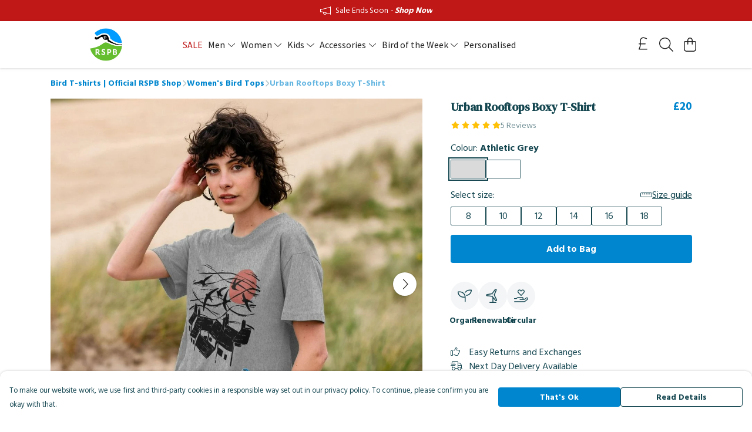

--- FILE ---
content_type: text/html
request_url: https://rspbteemillstore.com/product/urban-rooftops-boxy-t-shirt/
body_size: 3286
content:
<!DOCTYPE html>
<html lang="en">
  <head>
    <meta charset="UTF-8">
    <meta name="viewport" content="width=device-width, initial-scale=1.0">
    <link id="apple-touch-icon" rel="apple-touch-icon" href="#">
    <script type="module" crossorigin="" src="/assets/index.7931fa53.js"></script>
    <link rel="modulepreload" crossorigin="" href="/assets/vue.0ac7cc2d.js">
    <link rel="modulepreload" crossorigin="" href="/assets/sentry.13e8e62e.js">
    <link rel="stylesheet" href="/assets/index.dca9b00c.css">
  <link rel="manifest" href="/manifest.webmanifest"><title>Urban Rooftops Boxy T-Shirt</title><link crossorigin="" href="https://fonts.gstatic.com" rel="preconnect"><link href="https://images.teemill.com" rel="preconnect"><link as="fetch" href="https://rspbteemillstore.com/omnis/v3/frontend/23888/getStoreCoreData/json/" rel="preload"><link as="fetch" href="/omnis/v3/division/23888/products/urban-rooftops-boxy-t-shirt/" rel="preload"><link as="fetch" href="/omnis/v3/division/23888/products/urban-rooftops-boxy-t-shirt/stock/" rel="preload"><link fetchpriority="high" as="image" imagesizes="(max-width: 768px) 100vw, 1080px" imagesrcset="https://images.podos.io/tdp0jbkgdkwcf29vz5qkyz8k8xiduxiuds40fok7gzgcbq94.jpeg.webp?w=640&h=640&v=2 640w, https://images.podos.io/tdp0jbkgdkwcf29vz5qkyz8k8xiduxiuds40fok7gzgcbq94.jpeg.webp?w=1080&h=1080&v=2 1080w" href="https://images.podos.io/tdp0jbkgdkwcf29vz5qkyz8k8xiduxiuds40fok7gzgcbq94.jpeg.webp?w=1080&h=1080&v=2" rel="preload"><link data-vue-meta="1" href="https://rspbteemillstore.com/product/urban-rooftops-boxy-t-shirt/" rel="canonical"><link rel="modulepreload" crossorigin="" href="/assets/ProductPage.1aedbd75.js"><link rel="preload" as="style" href="/assets/ProductPage.211e7a8d.css"><link rel="modulepreload" crossorigin="" href="/assets/index.3c4fee84.js"><link rel="modulepreload" crossorigin="" href="/assets/AddToCartPopup.8045b691.js"><link rel="modulepreload" crossorigin="" href="/assets/faCheck.00692ff0.js"><link rel="modulepreload" crossorigin="" href="/assets/ProductReviewPopup.vue_vue_type_script_setup_true_lang.43b71b5a.js"><link rel="modulepreload" crossorigin="" href="/assets/index.0c5fb95b.js"><link rel="modulepreload" crossorigin="" href="/assets/faImages.e601e0a6.js"><link rel="modulepreload" crossorigin="" href="/assets/SizeChartPopup.5e4a964d.js"><link rel="preload" as="style" href="/assets/SizeChartPopup.92291e53.css"><link rel="modulepreload" crossorigin="" href="/assets/startCase.fe3bd3f4.js"><link rel="modulepreload" crossorigin="" href="/assets/faThumbsUp.2c67d238.js"><link rel="modulepreload" crossorigin="" href="/assets/faTruckFast.0a6fdeb5.js"><link rel="modulepreload" crossorigin="" href="/assets/faTruckFast.f17d2eef.js"><link rel="modulepreload" crossorigin="" href="/assets/faClock.5c363e02.js"><link rel="modulepreload" crossorigin="" href="/assets/faRulerHorizontal.815c639c.js"><link rel="modulepreload" crossorigin="" href="/assets/faPaintbrush.d7907d44.js"><link rel="modulepreload" crossorigin="" href="/assets/ProductStock.c9ff1a6a.js"><link rel="preload" as="style" href="/assets/ProductStock.e62963f7.css"><link rel="modulepreload" crossorigin="" href="/assets/faInfoCircle.c3de3e87.js"><link rel="modulepreload" crossorigin="" href="/assets/EcoIcons.b057e3f1.js"><link rel="modulepreload" crossorigin="" href="/assets/faSync.9318dea0.js"><link rel="modulepreload" crossorigin="" href="/assets/faComment.798d2438.js"><link rel="modulepreload" crossorigin="" href="/assets/faChevronUp.2dbe3c65.js"><link rel="modulepreload" crossorigin="" href="/assets/ProductImageCarousel.235754a9.js"><link rel="preload" as="style" href="/assets/ProductImageCarousel.04a3cc9e.css"><link rel="modulepreload" crossorigin="" href="/assets/faMicrochipAi.4adaa03f.js"><link rel="modulepreload" crossorigin="" href="/assets/store.a84c9a63.js"><link rel="modulepreload" crossorigin="" href="/assets/logger.0e3e1e18.js"><link rel="modulepreload" crossorigin="" href="/assets/productProvider.73176f5d.js"><link rel="modulepreload" crossorigin="" href="/assets/confirm-leave-mixin.7ca39f18.js"><script>window.division_key = '23888';</script><meta data-vue-meta="1" vmid="author" content="Urban Rooftops Boxy T-Shirt" name="author"><meta data-vue-meta="1" vmid="url" content="https://rspbteemillstore.com/product/urban-rooftops-boxy-t-shirt/" name="url"><meta data-vue-meta="1" vmid="description" content="Our Urban Rooftops design is a celebration of Swifts, a familiar summer favourite of many. Their distinctive sickle-shaped silhouettes can often be se..." name="description"><meta data-vue-meta="1" vmid="og:type" content="website" property="og:type"><meta data-vue-meta="1" vmid="og:url" content="https://rspbteemillstore.com/product/urban-rooftops-boxy-t-shirt/" property="og:url"><meta data-vue-meta="1" vmid="og:title" content="Urban Rooftops Boxy T-Shirt" property="og:title"><meta data-vue-meta="1" vmid="og:description" content="Our Urban Rooftops design is a celebration of Swifts, a familiar summer favourite of many. Their distinctive sickle-shaped silhouettes can often be se..." property="og:description"><meta data-vue-meta="1" vmid="og:image" content="https://images.podos.io/tdp0jbkgdkwcf29vz5qkyz8k8xiduxiuds40fok7gzgcbq94.jpeg" property="og:image"><meta vmid="og:site_name" content="RSPB" property="og:site_name"><meta data-vue-meta="1" vmid="twitter:card" content="photo" property="twitter:card"><meta data-vue-meta="1" vmid="twitter:description" content="Our Urban Rooftops design is a celebration of Swifts, a familiar summer favourite of many. Their distinctive sickle-shaped silhouettes can often be se..." property="twitter:description"><meta data-vue-meta="1" vmid="twitter:title" content="Urban Rooftops Boxy T-Shirt" property="twitter:title"><meta data-vue-meta="1" vmid="twitter:image" content="https://images.podos.io/tdp0jbkgdkwcf29vz5qkyz8k8xiduxiuds40fok7gzgcbq94.jpeg" property="twitter:image"><meta vmid="apple-mobile-web-app-capable" content="yes" property="apple-mobile-web-app-capable"><meta vmid="apple-mobile-web-app-status-bar-style" content="black" property="apple-mobile-web-app-status-bar-style"><meta vmid="apple-mobile-web-app-title" content="RSPB" property="apple-mobile-web-app-title"><meta content="pigtukj3v3wpx983k5hzrlzpvo2xr7" name="facebook-domain-verification"><meta content="EQwg6HNYghV3Bv3ejlN017r-yXv_vmvJldKo8iTF6Oc" name="google-site-verification"><style>@font-face {
  font-family: "Source Sans Pro Fallback: Arial";
  src: local('Arial');
  ascent-override: 104.4096%;
  descent-override: 28.9673%;
  size-adjust: 94.2442%;
}
@font-face {
  font-family: "Source Sans Pro Fallback: Roboto";
  src: local('Roboto');
  ascent-override: 104.5251%;
  descent-override: 28.9993%;
  size-adjust: 94.1401%;
}@font-face {
  font-family: "Hind Siliguri Fallback: Arial";
  src: local('Arial');
  ascent-override: 115.3652%;
  descent-override: 51.7903%;
  size-adjust: 96.7363%;
}
@font-face {
  font-family: "Hind Siliguri Fallback: Roboto";
  src: local('Roboto');
  ascent-override: 115.4928%;
  descent-override: 51.8476%;
  size-adjust: 96.6294%;
}@font-face {
  font-family: "DM Serif Text Fallback: Times New Roman";
  src: local('Times New Roman');
  ascent-override: 93.9453%;
  descent-override: 30.3781%;
  size-adjust: 110.2769%;
}
@font-face {
  font-family: "DM Serif Text Fallback: Roboto";
  src: local('Roboto');
  ascent-override: 103.8101%;
  descent-override: 33.568%;
  size-adjust: 99.7976%;
}</style></head>

  <body>
    <div id="app"></div>
    
  <noscript><iframe src="https://www.googletagmanager.com/ns.html?id=GTM-MH6RJHM" height="0" width="0" style="display:none;visibility:hidden"></iframe></noscript><noscript>This site relies on JavaScript to do awesome things, please enable it in your browser</noscript></body>
  <script>
    (() => {
      /**
       * Disable the default browser prompt for PWA installation
       * @see https://developer.mozilla.org/en-US/docs/Web/API/BeforeInstallPromptEvent
       */
      window.addEventListener('beforeinstallprompt', event => {
        event.preventDefault();
      });

      var activeWorker = navigator.serviceWorker?.controller;
      var appVersion = window.localStorage.getItem('appVersion');
      var validVersion = 'v1';

      if (!activeWorker) {
        window.localStorage.setItem('appVersion', validVersion);

        return;
      }

      if (!appVersion || appVersion !== validVersion) {
        window.localStorage.setItem('appVersion', validVersion);

        if (navigator.serviceWorker) {
          navigator.serviceWorker
            .getRegistrations()
            .then(function (registrations) {
              var promises = [];

              registrations.forEach(registration => {
                promises.push(registration.unregister());
              });

              if (window.caches) {
                caches.keys().then(cachedFiles => {
                  cachedFiles.forEach(cache => {
                    promises.push(caches.delete(cache));
                  });
                });
              }

              Promise.all(promises).then(function () {
                console.log('Reload Window: Index');
                window.location.reload();
              });
            });
        }
      }
    })();
  </script>
</html>


--- FILE ---
content_type: text/css
request_url: https://rspbteemillstore.com/assets/TmlReview.7ee46f04.css
body_size: -67
content:
.review[data-v-694c91d2]{color:var(--tml-text-color)}.faded[data-v-694c91d2]{opacity:.6}


--- FILE ---
content_type: text/javascript
request_url: https://rspbteemillstore.com/assets/TmlReviewReply.d6af7d60.js
body_size: 394
content:
import{K as s,x as o,y as n,Q as c,R as i,P as t,Z as a,N as r}from"./vue.0ac7cc2d.js";import{_ as d}from"./index.7931fa53.js";import"./sentry.13e8e62e.js";const l={name:"TmlReviewReply",props:{item:{type:Object,required:!0},companyName:{type:String,default:void 0},companyLogo:{type:String,default:void 0}}},_={class:"review-reply"},u={class:"mb-1"},p={class:"mb-0 mr-1 inline"},y={key:0,class:"text-sm faded"},h={class:"text-sm"};function b(f,v,e,g,x,N){const m=s("tml-object-summary");return o(),n("div",_,[c(m,{thumbnail:e.companyLogo,class:"mb-2","avatar-height":"3.5em","avatar-width":"3.5em","image-fit":"contain","background-color":"var(--tml-menu-background-color)","lazy-load-image":"","background-behind-thumbnail":""},{title:i(()=>[t("div",u,[t("h5",p,a(e.item.author),1),e.companyName?(o(),n("p",y,a(e.companyName)+" team ",1)):r("",!0)])]),_:1},8,["thumbnail"]),t("p",h,a(e.item.text),1)])}const j=d(l,[["render",b],["__scopeId","data-v-aa9dc95e"]]);export{j as default};
//# sourceMappingURL=TmlReviewReply.d6af7d60.js.map


--- FILE ---
content_type: text/javascript
request_url: https://rspbteemillstore.com/assets/TmlReview.dd6ea955.js
body_size: 2243
content:
import{_ as w,bR as k}from"./index.7931fa53.js";import{K as t,x as a,y as g,S as n,R as i,P as l,Z as h,Q as F,N as r,F as j,$ as x}from"./vue.0ac7cc2d.js";import"./sentry.13e8e62e.js";const v="/assets/anchor.c4202627.png",q="/assets/anchor2.3211151f.png",T="/assets/bleachbottle.a2be2c1d.png",B="/assets/blowfish.cfc53a80.png",N="/assets/bone.03bcd2b3.png",C="/assets/bottle.f2a06b95.png",O="/assets/compass.ee84f51e.png",R="/assets/crab.44820a97.png",M="/assets/crab2.bb0252a2.png",P="/assets/crab3.c2462c45.png",J="/assets/crab4.187d44b2.png",z="/assets/dolphin.b6e51ae7.png",L="/assets/eel.5bc76a7d.png",E="/assets/eel2.09795078.png",V="/assets/fish1.494c2f3d.png",A="/assets/fish2.0917f54e.png",D="/assets/fish3.6392b10a.png",H="/assets/fish4.2ec27368.png",I="/assets/fish5.40715359.png",K="/assets/fish6.339a38e4.png",Q="/assets/fish7.42599a37.png",W="/assets/fish8.81f558ea.png",Z="/assets/fish9.043aff4c.png",G="/assets/fish10.fd7b2ac0.png",U="/assets/fish11.c8a3471c.png",X="/assets/fish13.8db8ae98.png",Y="/assets/fish14.f65a92f3.png",$="/assets/fish15.fc3e1c10.png",ss="/assets/fish16.d2a7be76.png",es="/assets/fish17.cb8de670.png",as="/assets/fish18.083317d2.png",ts="/assets/fish19.eae64c38.png",ns="/assets/fishbones.91124d03.png",cs="/assets/fishinghook.60a423d6.png",os="/assets/flyingfish.670b8f61.png",is="/assets/flyingfish2.bb5b4564.png",ls="/assets/flyingfish3.69bef89c.png",hs="/assets/jellyfish.4e97961c.png",rs="/assets/jellyfish2.3c052313.png",ps="/assets/jellyfish3.1dd4b88e.png",fs="/assets/jellyfish4.05b289d6.png",gs="/assets/jellyfish5.aca9554e.png",ds="/assets/lighthouse.550ae71c.png",ms="/assets/mantaray.7510f5d8.png",bs="/assets/mantaray2.3a2fb097.png",us="/assets/mantaray3.bc1aeb5a.png",ys="/assets/mantaray4.f4163868.png",_s="/assets/mermaid.701fbefa.png",Ss="/assets/octopus.d7b2f8d9.png",ws="/assets/octopus2.674a633f.png",ks="/assets/oilcan.6bb76c6e.png",Fs="/assets/oilcan2.cea04698.png",js="/assets/seacat.bb7597e0.png",xs="/assets/seahorse.eeed0562.png",vs="/assets/seahorse2.e00e78db.png",qs="/assets/seaplant.ab755836.png",Ts="/assets/seasnail.5d8daa64.png",d="/assets/seaturtle.80852cdc.png",Bs="/assets/seaweed.fcff0e0e.png",Ns="/assets/seaweed2.44633064.png",Cs="/assets/shark.241a5874.png",Os="/assets/shark2.3cacd7e5.png",Rs="/assets/shark3.59c53a91.png",Ms="/assets/shark4.047798cc.png",Ps="/assets/shark5.17494f5d.png",Js="/assets/shark6.ae1a0c88.png",zs="/assets/shell.68005255.png",Ls="/assets/shrimp.0e74cffc.png",Es="/assets/shrimp2.777773ce.png",Vs="/assets/snail.2dfa602b.png",As="/assets/snail2.c599c323.png",Ds="/assets/squid.8843b052.png",Hs="/assets/squid2.7c399274.png",Is="/assets/squid3.a0a3a6dd.png",Ks="/assets/squid4.d881a748.png",Qs="/assets/starfish.915746e2.png",Ws="/assets/starfish2.1add9c4c.png",Zs="/assets/straw.a4e73d13.png",Gs="/assets/submarine.a9101251.png",Us="/assets/swordfish.ad76daa8.png",Xs="/assets/swordfish2.01ed261a.png",Ys="/assets/treasure.d7a6a059.png",$s="/assets/whale.e08dcc5c.png",se=Object.freeze(Object.defineProperty({__proto__:null,Anchor1:v,Anchor2:q,BleachBottle:T,Blowfish:B,Bone:N,Bottle:C,Compass:O,Crab1:R,Crab2:M,Crab3:P,Crab4:J,Dolphin:z,Eel1:L,Eel2:E,Fish1:V,Fish2:A,Fish3:D,Fish4:H,Fish5:I,Fish6:K,Fish7:Q,Fish8:W,Fish9:Z,Fish10:G,Fish11:U,Fish13:X,Fish14:Y,Fish15:$,Fish16:ss,Fish17:es,Fish18:as,Fish19:ts,Fishbones:ns,FishingHook:cs,FlyingFish1:os,FlyingFish2:is,FlyingFish3:ls,Jellyfish1:hs,Jellyfish2:rs,Jellyfish3:ps,Jellyfish4:fs,Jellyfish5:gs,Lighthouse:ds,Mantaray1:ms,Mantaray2:bs,Mantaray3:us,Mantaray4:ys,Mermaid:_s,Octopus1:Ss,Octopus2:ws,Oilcan1:ks,Oilcan2:Fs,Seacat:js,Seahorse1:xs,Seahorse2:vs,SeaPlant:qs,SeaSnail:Ts,SeaTurtle1:d,SeaTurtle2:d,Seaweed1:Bs,Seaweed2:Ns,Shark1:Cs,Shark2:Os,Shark3:Rs,Shark4:Ms,Shark5:Ps,Shark6:Js,Shell:zs,Shrimp1:Ls,Shrimp2:Es,Snail1:Vs,Snail2:As,Squid1:Ds,Squid2:Hs,Squid3:Is,Squid4:Ks,Starfish1:Qs,Starfish2:Ws,Straw:Zs,Submarine:Gs,Swordfish1:Us,Swordfish2:Xs,Treasure:Ys,Whale:$s},Symbol.toStringTag,{value:"Module"}));const ee={name:"TmlReview",props:{item:{type:Object,required:!0},productName:{type:[String,void 0],default:void 0},showProductName:{type:Boolean,default:!1},showReply:{type:Boolean,default:!1},companyName:{type:String,default:void 0},companyLogo:{type:String,default:void 0}},data(){return{icons:se,iconPath:null,icon:null}},computed:{titleText(){const e=this.item.author;return this.productName&&this.showProductName?`${e} reviewed ${this.productName}`:e},images(){var e,c;return((c=(e=this.item)==null?void 0:e.images)==null?void 0:c.map(s=>({src:s[480],altText:s.altText})))||[]}},created(){this.icon=k(Object.values(this.icons))}},ae={class:"review"},te={class:"mb-0 inline"},ne={class:"text-sm faded"},ce={class:"text-sm"};function oe(e,c,s,ie,p,o){const m=t("tml-star-rating"),b=t("tml-object-summary"),u=t("tml-image"),y=t("tml-grid"),_=t("tml-review-reply");return a(),g("div",ae,[p.icon?(a(),n(b,{key:0,"image-as-icon":"",icon:p.icon,"icon-size":"3em",class:"mb-2","lazy-load-image":""},{title:i(()=>[l("h5",te,h(o.titleText),1),l("p",ne,h(s.item.date),1)]),description:i(()=>[F(m,{class:"block mb-1",rating:s.item.rating,max:5},null,8,["rating"])]),_:1},8,["icon"])):r("",!0),l("p",ce,h(s.item.text),1),o.images.length?(a(),n(y,{key:1,breakpoints:{sm:2,lg:4},spacing:"0.5em",class:"mb-3 mt-2"},{default:i(()=>[(a(!0),g(j,null,x(o.images,(f,S)=>(a(),n(u,{key:S,ratio:1,src:f.src,alt:f.altText,"lazy-load":""},null,8,["src","alt"]))),128))]),_:1})):r("",!0),s.showReply&&s.item.reply?(a(),n(_,{key:2,class:"ml-8 mt-6",item:s.item.reply,"company-name":s.companyName,"company-logo":s.companyLogo},null,8,["item","company-name","company-logo"])):r("",!0)])}const pe=w(ee,[["render",oe],["__scopeId","data-v-694c91d2"]]);export{pe as default};
//# sourceMappingURL=TmlReview.dd6ea955.js.map


--- FILE ---
content_type: text/javascript
request_url: https://rspbteemillstore.com/assets/faThumbsUp.2c67d238.js
body_size: 877
content:
import"./index.7931fa53.js";var i={},v;function f(){return v||(v=1,function(a){Object.defineProperty(a,"__esModule",{value:!0});var h="fal",e="thumbs-up",u=512,C=512,c=[128077,61575],n="f164",r="M88 192h-48C17.94 192 0 209.9 0 232v208C0 462.1 17.94 480 40 480h48C110.1 480 128 462.1 128 440v-208C128 209.9 110.1 192 88 192zM96 440C96 444.4 92.41 448 88 448h-48C35.59 448 32 444.4 32 440v-208C32 227.6 35.59 224 40 224h48C92.41 224 96 227.6 96 232V440zM512 221.5C512 187.6 484.4 160 450.5 160h-102.5c11.98-27.06 18.83-53.48 18.83-67.33C366.9 62.84 343.6 32 304.9 32c-41.22 0-50.7 29.11-59.12 54.81C218.1 171.1 160 184.8 160 208C160 217.1 167.5 224 176 224C180.1 224 184.2 222.4 187.3 219.3c52.68-53.04 67.02-56.11 88.81-122.5C285.3 68.95 288.2 64 304.9 64c20.66 0 29.94 16.77 29.94 28.67c0 10.09-8.891 43.95-26.62 75.48c-1.366 2.432-2.046 5.131-2.046 7.83C306.2 185.5 314 192 322.2 192h128.3C466.8 192 480 205.2 480 221.5c0 15.33-12.08 28.16-27.48 29.2c-8.462 .5813-14.91 7.649-14.91 15.96c0 12.19 12.06 12.86 12.06 30.63c0 14.14-10.11 26.3-24.03 28.89c-5.778 1.082-13.06 6.417-13.06 15.75c0 8.886 6.765 10.72 6.765 23.56c0 31.02-31.51 22.12-31.51 43.05c0 3.526 1.185 5.13 1.185 10.01C389 434.8 375.8 448 359.5 448H303.9c-82.01 0-108.3-64.02-127.9-64.02c-8.873 0-16 7.193-16 15.96C159.1 416.3 224.6 480 303.9 480h55.63c33.91 0 61.5-27.58 61.5-61.47c18.55-10.86 30.33-31 30.33-53.06c0-4.797-.5938-9.594-1.734-14.27c19.31-10.52 32.06-30.97 32.06-53.94c0-7.219-1.281-14.31-3.75-20.98C498.2 266.2 512 245.3 512 221.5z";a.definition={prefix:h,iconName:e,icon:[u,C,c,n,r]},a.faThumbsUp=a.definition,a.prefix=h,a.iconName=e,a.width=u,a.height=C,a.ligatures=c,a.unicode=n,a.svgPathData=r,a.aliases=c}(i)),i}var m=f();export{m as f};
//# sourceMappingURL=faThumbsUp.2c67d238.js.map


--- FILE ---
content_type: text/javascript
request_url: https://rspbteemillstore.com/assets/TmlStarRating.5501e5c5.js
body_size: 1036
content:
import{f as g}from"./faStar.2e8a049c.js";import{_ as k}from"./index.7931fa53.js";import{f as H}from"./faStar.c96684dc.js";import{K as y,x as l,y as o,F as S,$ as h,S as s,N as v}from"./vue.0ac7cc2d.js";import"./sentry.13e8e62e.js";var u={},d;function N(){return d||(d=1,function(a){Object.defineProperty(a,"__esModule",{value:!0});var f="fas",t="star-half",c=576,r=512,e=[61731],i="f089",n="M288 0c-12.2 .1-23.3 7-28.6 18L195 150.3 51.4 171.5c-12 1.8-22 10.2-25.7 21.7s-.7 24.2 7.9 32.7L137.8 329 113.2 474.7c-2 12 3 24.2 12.9 31.3s23 8 33.8 2.3L288 439.8V0zM429.9 512c1.1 .1 2.1 .1 3.2 0h-3.2z";a.definition={prefix:f,iconName:t,icon:[c,r,e,i,n]},a.faStarHalf=a.definition,a.prefix=f,a.iconName=t,a.width=c,a.height=r,a.ligatures=e,a.unicode=i,a.svgPathData=n,a.aliases=e}(u)),u}var w=N(),m={},_;function L(){return _||(_=1,function(a){Object.defineProperty(a,"__esModule",{value:!0});var f="fas",t="star-half-stroke",c=576,r=512,e=["star-half-alt"],i="f5c0",n="M288 376.4l.1-.1 26.4 14.1 85.2 45.5-16.5-97.6-4.8-28.7 20.7-20.5 70.1-69.3-96.1-14.2-29.3-4.3-12.9-26.6L288.1 86.9l-.1 .3V376.4zm175.1 98.3c2 12-3 24.2-12.9 31.3s-23 8-33.8 2.3L288.1 439.8 159.8 508.3C149 514 135.9 513.1 126 506s-14.9-19.3-12.9-31.3L137.8 329 33.6 225.9c-8.6-8.5-11.7-21.2-7.9-32.7s13.7-19.9 25.7-21.7L195 150.3 259.4 18c5.4-11 16.5-18 28.8-18s23.4 7 28.8 18l64.3 132.3 143.6 21.2c12 1.8 22 10.2 25.7 21.7s.7 24.2-7.9 32.7L438.5 329l24.6 145.7z";a.definition={prefix:f,iconName:t,icon:[c,r,e,i,n]},a.faStarHalfStroke=a.definition,a.prefix=f,a.iconName=t,a.width=c,a.height=r,a.ligatures=e,a.unicode=i,a.svgPathData=n,a.aliases=e}(m)),m}var E=L();const F={name:"TmlStarRating",props:{rating:[Number,String],max:{type:Number}},data(){return{faStar:g.faStar,faStarHalf:w.faStarHalf,emptyFaStar:H.faStar,faStarHalfStroke:E.faStarHalfStroke}},computed:{showEmptyStars(){return this.max!==void 0}}},M={class:"tml-star-rating"};function b(a,f,t,c,r,e){const i=y("font-awesome-icon");return l(),o("div",M,[(l(!0),o(S,null,h(Math.floor(t.rating),n=>(l(),s(i,{key:n,class:"ml-1",icon:r.faStar},null,8,["icon"]))),128)),t.rating%Math.floor(t.rating)!==0?(l(),s(i,{key:0,class:"ml-1",icon:e.showEmptyStars?r.faStarHalfStroke:r.faStarHalf},null,8,["icon"])):v("",!0),e.showEmptyStars?(l(!0),o(S,{key:1},h(Math.floor(t.max-t.rating),n=>(l(),s(i,{key:n,class:"ml-1",icon:r.emptyFaStar},null,8,["icon"]))),128)):v("",!0)])}const D=k(F,[["render",b],["__scopeId","data-v-cf0cf6b7"]]);export{D as default};
//# sourceMappingURL=TmlStarRating.5501e5c5.js.map
